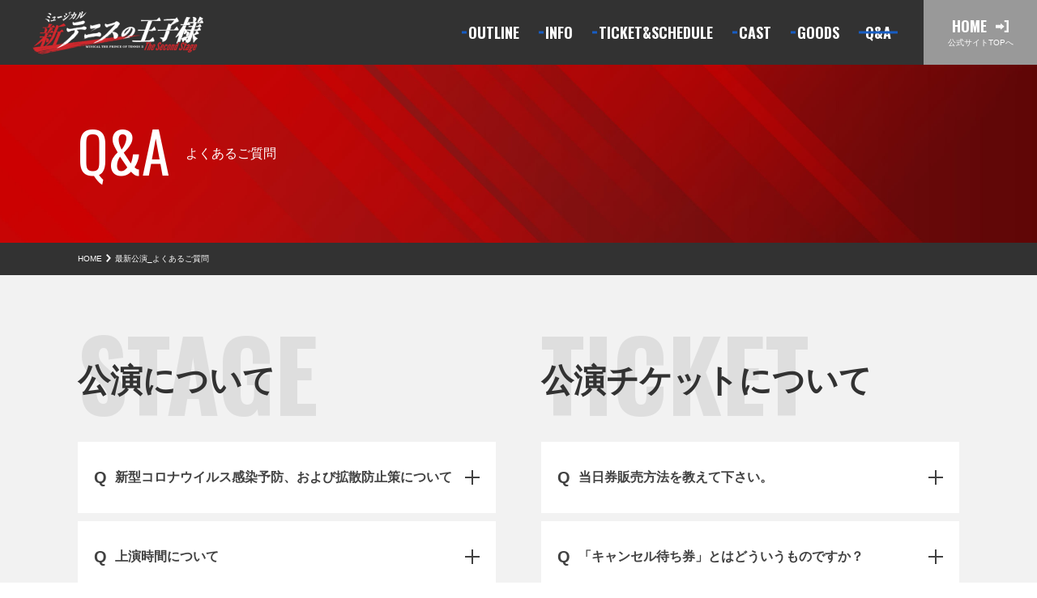

--- FILE ---
content_type: text/html; charset=UTF-8
request_url: https://www.tennimu.com/tennimu2_2022/faq/
body_size: 41748
content:
<!doctype html>
<html lang="ja">
<head prefix="og: http://ogp.me/ns# fb: http://ogp.me/ns/fb# article: http://ogp.me/ns/article#">
<meta charset="utf-8">
<title>よくあるご質問｜ミュージカル『新テニスの王子様』The Second Stage｜ミュージカル『テニスの王子様』『新テニスの王子様』公式サイト</title>
<meta name="description" content="ミュージカル『新テニスの王子様』The Second Stageのよくあるご質問についてご案内いたします。">
<meta property="og:site_name" content="ミュージカル『テニスの王子様』『新テニスの王子様』公式サイト">
<meta property="og:title" content="よくあるご質問｜ミュージカル『新テニスの王子様』The Second Stage｜ミュージカル『テニスの王子様』『新テニスの王子様』公式サイト">
<meta property="og:type" content="website">
<meta property="og:description" content="ミュージカル『新テニスの王子様』The Second Stageのよくあるご質問についてご案内いたします。">
<meta property="og:image" content="https://www.tennimu.com/tennimu2_2022/assets/og/ogimage.jpg">
<meta name="twitter:card" content="summary_large_image">
<meta name="twitter:site" content="@TennimuNews">
<meta name="twitter:creator" content="@TennimuNews">
<meta name="twitter:title" content="よくあるご質問｜ミュージカル『新テニスの王子様』The Second Stage｜ミュージカル『テニスの王子様』『新テニスの王子様』公式サイト">
<meta name="twitter:description" content="ミュージカル『新テニスの王子様』The Second Stageのよくあるご質問についてご案内いたします。">
<meta name="twitter:image" content="https://www.tennimu.com/tennimu2_2022/assets/og/ogimage.jpg">
<meta name="viewport" content="width=device-width, initial-scale=1, user-scalable=no">
<meta name="format-detection" content="telephone=no, address=no, email=no">
<meta name="theme-color" content="#FFF">
<link rel="preconnect" href="https://fonts.googleapis.com">
<link rel="preconnect" href="https://fonts.gstatic.com" crossorigin>
<link href="https://fonts.googleapis.com/css2?family=Oswald:wght@400;700&display=swap" rel="stylesheet">
<link href="../assets/css/common.css" rel="stylesheet" type="text/css">
<link href="../assets/css/faq.css" rel="stylesheet" type="text/css">
<script src="https://ajax.googleapis.com/ajax/libs/jquery/3.6.0/jquery.min.js"></script>
<script>window.jQuery || document.write('<script src="../assets/js/libs/jquery-3.6.0.min.js"><\/script>')</script>
<script src="//cdnjs.cloudflare.com/ajax/libs/jquery-easing/1.3/jquery.easing.min.js"></script>
<script>window.jQuery.easing.def || document.write('<script src="../assets/js/libs/jquery.easing.min.js"><\/script>')</script>
<link rel="shortcut icon" href="/favicon.ico">
<script>const nc = 'faq';</script>
<!-- Global site tag (gtag.js) - Google Analytics -->
<script async src="https://www.googletagmanager.com/gtag/js?id=UA-8090148-2"></script>
<script>
  window.dataLayer = window.dataLayer || [];
  function gtag(){dataLayer.push(arguments);}
  gtag('js', new Date());

  gtag('config', 'UA-8090148-2');
</script>
</head>
<body id="top">
<!-- BEGIN #fullWrap -->
<div id="fullWrap">
	<p class="menuBtn"><a href="javascript:;" class="js-menu"><span class="hd">メニュー</span></a></p>
	<header id="header" class="header">
		<div class="header__inner">
			<div class="header__content">
				<h1 class="header__content--logo"><a href="../"><img src="../assets/img/common/logo.png" alt="ミュージカル『新テニスの王子様』The Second Stage"></a></h1>
				<nav class="header__nav">
					<ul class="header__navLists js-navLists">
						<li class="header__navList"><a href="../" id="n-outline" class="soon"><span class="en os">OUTLINE</span><span class="ja">公演概要</span></a></li>
						<li class="header__navList"><a href="../news/" id="n-news" class="soon"><span class="en os">INFO</span><span class="ja">新型コロナウイルス感染拡大予防対策について<br>お客様へのお願い</span></a></li>
						<li class="header__navList"><a href="../ticket/" id="n-ticket" class="soon"><span class="en os">TICKET&amp;SCHEDULE</span><span class="ja">公演日程・チケット情報</span></a></li>
						<li class="header__navList"><a href="../cast/" id="n-cast" class="soon"><span class="en os">CAST</span><span class="ja">出演キャスト</span></a></li>
						<li class="header__navList"><a href="../goods/" id="n-goods" class="soon"><span class="en os">GOODS</span><span class="ja">公演グッズ</span></a></li>
						<li class="header__navList"><a href="../faq/" id="n-faq" class="soon"><span class="en os">Q&amp;A</span><span class="ja">よくある質問</span></a></li>
					</ul>
					<p class="header__navToHome"><a href="/" class="ah"><span class="en os">HOME</span><span class="ja">公式サイトTOPへ</span></a></p>
				</nav>
			</div>
		</div>
	</header>
	<section id="subpageHead" class="subpageHead">
		<div class="subpageHead__inner">
			<h2 class="subpageHead__inner--title"><span class="en os">Q&amp;A</span><span class="ja">よくあるご質問</span></h2>
		</div>
	</section>
	<section id="breadcrumb" class="breadcrumb">
		<ul class="breadcrumb__lists">
			<li class="breadcrumb__list"><a href="/">HOME</a></li>
			<li class="breadcrumb__list"><a href="./">最新公演_よくあるご質問</a></li>
		</ul>
	</section>
	<section id="faq" class="faq">
		<div class="faq__inner">
			<div class="faq__content">
				<div class="faq__content--title">
					<h3>公演について</h3>
					<p class="os">STAGE</p>
				</div>
				<dl class="faq__lists">
					<div class="faq__list">
						<dt class="js-faqToggle"><span class="qmark">Q</span>新型コロナウイルス感染予防、<br class="sp">および拡散防止策について</dt>
						<dd class="js-faqAnswer">本公演は、政府および上演地の地方自治体が定める新型コロナウイルス感染対策の方針に従って、公演の準備を行っております。現時点では、公益社団法人 全国公立文化施設協会の「劇場、音楽堂等における新型コロナウイルス感染拡大予防ガイドライン改定版」と緊急事態舞台芸術ネットワークの定める「舞台芸術公演における新型コロナウイルス感染予防対策ガイドライン」を遵守して、最大限の注意と対策を講じ、ご来場のお客様及びキャスト、スタッフなど公演関係者の安全と安心に努めて参ります。<br>ご観劇のお客様におかれましても、<a href="https://www.tennimu.com/news/d1259" target="_blank" class="caution-color"><strong>「新型コロナウイルス感染拡大予防に関する取組み」</strong></a>の内容を必ず全てご確認の上、劇場にお越しいただきますようお願いいたします。<br><br>イベント開催時のチェックリスト<br><a href="../assets/pdf/infection-prevention-checklist.pdf" target="_blank">【神奈川公演・大阪公演】</a><br><a href="../assets/pdf/infection-prevention-checklist_tokyo.pdf" target="_blank">【東京公演】</a></dd>
					</div>
					<div class="faq__list">
						<dt class="js-faqToggle"><span class="qmark">Q</span>上演時間について</dt>
						<dd class="js-faqAnswer">休憩１回(20分)を含む、約3時間を予定しております。<br>※演出の都合等により変動する可能性がございます。<br>※演出の都合上、客席にご案内できない時間帯がございます。予めご了承ください。</dd>
					</div>
					<div class="faq__list">
						<dt class="js-faqToggle"><span class="qmark">Q</span>開場・ご来場に際して</dt>
						<dd class="js-faqAnswer">各公演ともロビー、客席共に開演の1時間前を予定しております。<br>当日の状況により、時間変更の可能性もございますので予めご了承ください。<br>劇場では常時不織布マスクをご着用いただきますようお願いいたします。マスクを着用されていない方、また、着用されていてもマスクとしての機能を満たさないと主催者が判断した場合は、ご入場をお断りさせていただきます。<br>
						<br>
						入場時の混雑を緩和するため、以下の通りご来場推奨時間を設定させていただきます。ご協力をお願いいたします。お手元のチケットに記載されているお席の階層をご確認ください。<br>
						<br>
						神奈川公演<br>
						《1》：1階席　2列～13列＝開演1時間前～開演45分前<br>
						《2》：1階席　14列～25列＝開演45分前～開演30分前<br>
						《3》：2階席・3階席＝開演30分前～開演15分前<br>
						<br>
						東京公演<br>
						《1》：アリーナ・第１バルコニー＝開演1時間前～開演40分前<br>
						《2》：第2・第３バルコニー＝開演40分前～開演20分前<br>
						<br>
						大阪公演<br>
						《1》：「1階席」=開演1時間前～開演 40 分前<br>
						《2》：「2階席」=開演 40 分前～開演 20 分前<br>
						<br>
						※推奨時間以外でもご入場は可能ですが、制限を設けることもございます。混雑状況や天候等により変更となる場合もございます。詳細は当日係員がご案内いたします。また、入場待機列は、お客様同士の間隔を1m以上確保できるようご案内させていただきますのでご協力の程お願いします。なお、入場待機列は屋外とさせていただくこともございます。雨天（天候の急変など）に備え雨具、防寒具等をご準備いただけますようお願いいたします。<br>
						※周りの施設のご迷惑になりますので、開場時間前にお並びいただくことはご遠慮ください。<br>
						※入場口にて、非接触型体温計による検温を行います。検知結果によっては、改めて体温測定をさせていただき、37.5度以上の方はご入場をお断りいたしますので、予めご了承ください。<br>
						※入場時に手指のアルコール消毒をさせていただきますのでご協力の程お願いいたします。（アルコールアレルギーなど、アルコール消毒液の使用がご不安の方には、手洗い場までスタッフがご案内し、液体石鹸によるお手洗いを確認させていただきます。消毒にご協力をお願いいたします）<br>
						※開演直前であっても、検温と消毒を実施しますので、開演に間に合わなくなる可能性がございます。開演いたしますと、演出の都合上お席にご案内できない時間帯がございます。ご来場の際には時間に余裕を持ってお越しください。
						※劇場内のエレベーターはご使用いただけない場合がございます。階段やエスカレーターの使用が難しいお客様は、スタッフまでお声掛けください。<br>
						※こまめな手洗いにご協力をお願いいたします。お手洗いに液体石鹸、劇場内各所にアルコール消毒液を設置しておりますので、ご利用ください。<br>
						※上演中の発声並びに上演中以外でも、整列時やロビーを含め劇場内でのお客様同士の会話はお控えくださいますようお願い申し上げます。<br>
						※クッションやブランケットの貸出は中止させていただきます。換気のため空調が不安定になることも予想されますので、体温調節をしやすい服装でお越しいただけますようお願いいたします。<br>
						※客席内でのご飲食はお断りいたします。ロビー内でも、水筒やペットボトルなど蓋つきの飲料以外の飲食は禁止とさせていただきます。<br>
						※お手洗いのハンドドライヤーの使用は中止とさせていただきます。ご自身のハンカチをご利用ください。<br>
						※本公演は、政府から発表されております入場者制限の緩和方針を受け、お席の前後左右を空けずに販売しております。尚、今後、政府及び地方自治体の方針が変更になった場合には、チケットに関する方針も変更となる可能性がございますので予めご了承ください。<br>
						※お手洗いをご利用の方は、係員の指示に従い待機列の間隔を保ってご利用ください。<br>
						※体調のすぐれない場合は、速やかにお近くのスタッフにお声掛けください。<br>
						※新型コロナウイルス接触確認アプリ（COCOA）のインストールを推奨いたします。詳細は厚生労働省のホームページをご覧ください。<br>
						<a href="https://www.mhlw.go.jp/stf/seisakunitsuite/bunya/cocoa_00138.html" target="_blank">https://www.mhlw.go.jp/stf/seisakunitsuite/bunya/cocoa_00138.html</a><br>
						上演中、携帯電話につきましては、新型コロナウイルス接触確認アプリCOCOAが正常に稼働するように、電源は切らずにBluetoothをオンにした上で、音や振動が出ないように設定をお願いいたします。<br>
						また、舞台の使用機材に障害が出る恐れがあるため、Wi-FiをOFFにしてください。<br>
						その他の音の出る機器の電源は予めお切りくださいますよう、お願い申し上げます。<br>
						<br>
						※劇場周辺では通行の妨げや近隣の方に迷惑とならないようご配慮お願いいたします。特に公演開始前また公演終了後の劇場付近の滞在はご遠慮ください。<br>
						※上演終了後は、規制退場を実施させていただきます。スタッフが誘導いたしますので、お席についてお待ちください。また、上演終了後のお手洗いの使用はできませんので予めご了承ください。<br>
						※劇場内は全面禁煙となっております。劇場内喫煙室も新型コロナウイルス感染症対策のため、ご利用いただけませんので予めご了承ください。<br>
						※劇場内や劇場周辺でのグッズの交換や受け渡しは禁止とさせていただきますので予めご了承ください。<br>
						※劇場にお越しの際は、直接会場へお越しいただき、規制退場後は建物内へ留まらず速やかにご帰宅いただきますよう、ご協力をお願いいたします。<br>
						※出演者及び公演スケジュールは予告なく変更となる場合がございます。予めご了承ください。</dd>
					</div>
					<div class="faq__list">
						<dt class="js-faqToggle"><span class="qmark">Q</span>グッズの購入について</dt>
						<dd class="js-faqAnswer">本公演では公演グッズを以下にて販売を行います。<br>・会場販売（KAAT神奈川芸術劇場〈ホール〉、TOKYO DOME CITY HALL、メルパルクホール大阪）<br>・ミュージカル『テニスの王子様』オンラインストア（ <a href="https://nstore.fannect.jp/tennimu/sp/" target="_blank">https://nstore.fannect.jp/tennimu/sp/</a> ）<br>・ネルケオンラインショップ<br>・アニメイト店舗（池袋本店、渋谷店、横浜ビブレ店、梅田店）<br>・2.5次元ショップ</dd>
					</div>
					<div class="faq__list">
						<dt class="js-faqToggle"><span class="qmark">Q</span>TSC受付について</dt>
						<dd class="js-faqAnswer">新型コロナウイルス感染拡大防止のため、TSC会員の入会・継続の手続きは行いません。来場者特典の配布もございません。予めご了承ください。<br>入会・継続受付は公式サイトよりお手続きいただきますようお願いいたします。（ <a href="https://tennimu-sc.jp/join/" target="_blank">https://tennimu-sc.jp/join/</a> ）</dd>
					</div>
					<div class="faq__list">
						<dt class="js-faqToggle"><span class="qmark">Q</span>キャスト宛のプレゼント・<br class="sp">お手紙について</dt>
						<dd class="js-faqAnswer">新型コロナウイルス感染拡大防止のためプレゼント、お手紙のお預かりはできません。予めご了承ください。</dd>
					</div>
					<div class="faq__list">
						<dt class="js-faqToggle"><span class="qmark">Q</span>スタンド花・アレンジ花について</dt>
						<dd class="js-faqAnswer">スタンド花・アレンジ花共にお受けしておりません。<br>劇場に届いた場合、お断りさせていただきますので、予めご了承ください。</dd>
					</div>
					<div class="faq__list">
						<dt class="js-faqToggle"><span class="qmark">Q</span>クロークについて</dt>
						<dd class="js-faqAnswer">新型コロナウイルス感染拡大防止のため、お荷物のお預かりはお断りしております。<br>※東京公演・大阪公演は、劇場内のコインロッカーも使用できませんので、公共交通機関等のコインロッカーをご利用ください。</dd>
					</div>
					<div class="faq__list">
						<dt class="js-faqToggle"><span class="qmark">Q</span>収録について</dt>
						<dd class="js-faqAnswer">客席を含む劇場内に、収録用カメラが入ります。収録した映像や写真は、放送・配信・複製頒布等する場合がございます。予めご了承ください。</dd>
					</div>
					<div class="faq__list">
						<dt class="js-faqToggle"><span class="qmark">Q</span>再入場について</dt>
						<dd class="js-faqAnswer">体調の優れない場合などやむを得ない場合を除き、再入場はできません。予めご了承ください。</dd>
					</div>
					<div class="faq__list">
						<dt class="js-faqToggle"><span class="qmark">Q</span>迷惑行為について</dt>
						<dd class="js-faqAnswer">ミュージカル『新テニスの王子様』では、キャストへの「入り待ち」「出待ち」「待ち伏せ」「追いかけ」などの行為は一切禁止させていただきます。また、盗撮行為も禁止です。会場及び近隣の施設にもご迷惑となるような行為は、公演や運営に支障を来す場合もありますので、絶対にお止めください。<br>上記に限らず、迷惑行為をする人はやむを得ず公演への入場を禁止、または退場とさせていただく場合がございます。キャストが万全の状態で公演に臨むことができますよう、ご理解のほどお願い申し上げます。</dd>
					</div>
					<div class="faq__list">
						<dt class="js-faqToggle"><span class="qmark">Q</span>注意事項</dt>
						<dd class="js-faqAnswer">・上演中の私語や大声を出す（出演者の名前を呼ぶ等）、前のめりでの観劇、立ち上がる等の行為は周りのお客様のご迷惑となりますので、お控えくださいますようお願いいたします。舞台演出によって起こる笑いや拍手などは適度なものであれば構いませんが、過剰になりますと他のお客様のご迷惑になる場合がありますのでご注意ください。また、上演中の不要な出入り（体調の優れない方は除く）、ロビー開場時間・終演後以外の個人的なロビー使用もお止めください。<br>
						<br>
						・ペンライト等の応援グッズ、危険物等の持ち込みはお断り致します。<br>
						<br>
						・許可のない客席内でのカメラ・携帯電話などによる写真撮影、映像の撮影、音声の録音等は固くお断りいたします。これらの行為は法律でも禁止されております。発見した場合は退場していただく場合もございます。<br>
						<br>
						・過度な「まとめ髪」や「アップ」など、後方にお座りのお客様のご迷惑になる髪型はご遠慮いただきますようお願いいたします。また、帽子を着用のお客様も上演中はお取りください。過度な香水の使用もご遠慮いただきますようお願いいたします。<br>
						※帽子の着用に関して、事情があるお客様に関しましては、帽子の形状や被り方等、後方のお客様にご配慮いただきますようお願いいたします。<br>
						<br>
						・全席指定席となっておりますので、座席の移動はお止めください。お手元のチケットのお席番号をご確認の上、指定の場所にてご覧いただきますようお願いいたします。<br>
						※お席の交換を無理やり持ち掛ける等、他のお客様のご迷惑になる行為はおやめください。<br>
						※迷惑行為でお困りのお客様はお近くの係員までお声がけください。<br>
						<br>
						お客様皆様にお楽しみいただきたく、ご配慮いただけますよう重ねてお願い申し上げます。<br>
						上記のマナーをお守りいただけない場合は、やむなく公演を中断することや、退場していただく事もございます。</dd>
					</div>
				</dl>
			</div>

			<div class="faq__content">
				<div class="faq__content--title">
					<h3>公演チケットについて</h3>
					<p class="os">TICKET</p>
				</div>
				<dl class="faq__lists">
					<div class="faq__list">
						<dt class="js-faqToggle"><span class="qmark">Q</span>当日券販売方法を教えて下さい。</dt>
						<dd class="js-faqAnswer">当日券の販売は、「前売券」「当日引換券」「キャンセル待ち券」が残っている回に限り、先着順にて行います。<br>抽選券配布は行いませんのでご了承ください。<br>
						<br>
						※「前売券」「当日引換券」「キャンセル待ち券」ともに完売した回は当日券の販売はございません<br>※当日券販売がある回は、開演の1時間前より受付を開始いたします<br>※会場運営の安全上の理由から、変更となる場合もございます</dd>
					</div>
					<div class="faq__list">
						<dt class="js-faqToggle"><span class="qmark">Q</span>「キャンセル待ち券」とは<br class="sp">どういうものですか？</dt>
						<dd class="js-faqAnswer">「前売券」「当日引換券」が完売した場合は、キャンセル待ちの順番が記載された「キャンセル待ち券」もご用意しておりますのでご利用ください。
						お席がご用意できた場合のみご入場いただけるチケットです。<br>引換のチケットをご用意できない場合のみ、チケット代の返金をさせていただきます。返金方法につきましては、受付にてご案内させていただきます。
						お客様のご都合による返金には応じる事ができませんので、ご了承いただいたお客様のみご購入ください。<br>
						<br>
						＜「キャンセル待ち券」購入方法＞<br>
						<br>
						◆販売開始日時◆<br>
						神奈川公演：1月25日（火）19時～<br>
						東京公演：2月8日（火）19時～<br>
						大阪公演：2月22日（火）19時～<br>
						<br>
						<span class="caution-color">※各公演の開演1時間後まで購入いただけます</span><br>
						◆チケット取扱い：ｅ＋（イープラス）◆<br>
						<a href="https://eplus.jp/tennimu/" target="_blank">https://eplus.jp/tennimu/</a><br>
						<br>
						※ご予約完了後、お近くのファミリーマート・セブン-イレブン店頭にて「キャンセル待ち券」を発券してください。<br>
						※ファミリーマート店内Famiポートでの直接購入はできませんのでご注意ください。<br>
						※「キャンセル待ち券」はお一人様各回１枚までのご購入となります。<br>
						※チケット券面に申込み時点のイープラス会員登録氏名が印字されます。変更は一切できませんので必ず来場者ご本人の会員登録でお申込みください。<br>
						※毎月第1・第3木曜AM2:00～AM8:00はシステムメンテナンスのため、全てのサービスがご利用いただけません。<br>
						<br>
						「キャンセル待ち券」とは･･･<br>
						公演当日、開演の30分前～20分前にチケットに書かれた番号順にお並びいただき、キャンセルが出た場合にのみ指定席券とお引換えいただくチケットです。<br>
						開演の20分前を過ぎてからお越しの場合は最後尾にお並びいただく事になりますのでご注意ください。<br>
						引換のチケットをご用意できない場合のみ、チケット代の返金をさせていただきます。返金方法につきましては、各回の開演前にお並び頂いただいた方に受付にてご案内させていただきます。<br>
						お客様のご都合による返金には応じる事ができませんので、ご了承いただいたお客様のみご購入ください。<br>
						お席はお選びいただけません。<br>
						S席はサイドシート・注釈付き・補助席等になる可能性もございます。<br>
						A席はサイドシート・立見・見切・見切立見等になる可能性もございます。<br>
						<br>
						※ここまでの内容をご了承の上、同意した方のみご購入下さい。</dd>
					</div>
					<div class="faq__list">
						<dt class="js-faqToggle"><span class="qmark">Q</span>前売券はいつまで<br class="sp">販売しているのですか？</dt>
						<dd class="js-faqAnswer">公演日が近くなりますと前売券販売期間が終了となります。<br>各公演の当日まで購入できる“当日引換券”もご用意致しましたので是非ご利用ください。<br>
						<br>
						＜購入方法＞<br>
						<br>
						◆ｅ＋（イープラス）◆<br>
						<span class="caution-color">※各公演の開演1時間後まで購入いただけます</span><br>
						【店頭購入】<br>
						ファミリーマート店内Famiポートにて直接購入<br>
						<br>
						【ネット予約】<br>
						<a href="https://eplus.jp/tennimu/" target="_blank">https://eplus.jp/tennimu/</a><br>
						<br>
						※要事前登録（無料）<br>
						※支払方法：ファミリーマート、セブン-イレブン、クレジットカード<br>
						※受取方法：ファミリーマート、セブン-イレブン<br>
						※お近くのファミリーマート・セブン－イレブン店頭にて当日引換券を発券してください<br>
						<br>
						※毎月第1・第3木曜日 <br>A.M.2:00～A.M.8:00の間にシステムメンテナンスを行います。この間はサイトを利用することができません。また、下記の時間帯はチケット代金支払い・発券ができません。<br>
						<br>
						＜ファミリーマート＞<br>
						毎月第1・第3木曜日 A.M.1:25～A.M.8:00<br>
						<br>
						＜セブン-イレブン＞<br>
						毎月第1・第3木曜日 A.M.2:00～A.M.8:00<br>
						<br>
						◆チケットぴあ◆<br>
						<span class="caution-color">※各公演の開演1時間後まで購入いただけます</span><br>
						【店頭購入】<br>
						セブン-イレブン店頭：24時間営業<br>
						＜神奈川＞Pコード：509-059　KAAT神奈川芸術劇場〈ホール〉<br>
						＜東京＞Pコード：509-060　TOKYO DOME CITY HALL<br>
						＜大阪＞Pコード：509-061　メルパルクホール大阪<br>
						<br>
						【インターネット購入】<br>
						<a href="https://w.pia.jp/t/tennimu/" target="_blank">https://w.pia.jp/t/tennimu/</a><br>
						<br>
						※要事前登録（無料）<br>
						※チケット購入後、お近くのセブン-イレブンにてお引取りください<br>
						<br>
						◆ローソンチケット◆<br>
						<span class="caution-color">※各公演、店頭購入は開演1時間後、ネット予約は開演時間まで購入いただけます</span><br>
						【店頭購入】<br>
						ローソン・ミニストップ店内Ｌｏｐｐｉにて直接購入<br>
						<br>
						【ネット予約】<br>
						<a href="https://l-tike.com/tennimu/" target="_blank">https://l-tike.com/tennimu/</a><br>
						<br>
						※要事前登録（無料）<br>
						※予約成立後、お近くのローソン・ミニストップ店頭にて当日引換券を発券してください<br>
						<br>
						＜神奈川＞Lコード：33882　KAAT神奈川芸術劇場〈ホール〉<br>
						＜東京＞Lコード：33958　TOKYO DOME CITY HALL<br>
						＜大阪＞Lコード：53157　メルパルクホール大阪<br>
						<br>
						当日引換券とは・・・<br>
						公演当日、座席指定券とお引換えいただくチケットです。<br>
						各開演の1時間前より受付にて指定席券と交換させていただきます。<br>
						お連れ様とお席が連番でご用意できない場合もございます。<br>
						お席はお選びいただけません。<br>
						S席はサイドシート・注釈付き・補助席等になる可能性もございます。<br>
						A席はサイドシート・立見・見切・見切立見等になる可能性もございます。<br>
						チケットはランダムでのお渡しとなります。予めご了承ください。<br>
						当日の座席位置の変更、返金対応など一切行えませんので、ご了承いただいたお客様のみご購入ください。<br>
						<br>
						※前売券・キャンセル待ち券もあわせてご利用ください。</dd>
					</div>
					<div class="faq__list">
						<dt class="js-faqToggle"><span class="qmark">Q</span>チケットは、<br class="sp">どこで取り扱っていますか？</dt>
						<dd class="js-faqAnswer">チケットは、ｅ＋（イープラス）、チケットぴあ、ローソンチケットでお取り扱いしております。</dd>
					</div>
					<div class="faq__list">
						<dt class="js-faqToggle"><span class="qmark">Q</span>チケットは、どうやって<br class="sp">取ったら良いのですか？</dt>
						<dd class="js-faqAnswer">詳細は <a href="/ticket/" target="_blank">「チケット購入方法」</a>をご覧下さい。<br><br>※ チケットご購入の際には注意事項を必ずよくお読みいただきご了承いただいた上でお買い求めください。</dd>
					</div>
					<div class="faq__list">
						<dt class="js-faqToggle"><span class="qmark">Q</span>チケットは、<br class="sp">何時からの発売になりますか？</dt>
						<dd class="js-faqAnswer">発売初日は朝10時からのお取扱いとなります。予定枚数終了次第受付を締め切らせていただきますのでご了承ください。<br><br>店頭でのチケットお取り扱いは、発売箇所により発売開始時間が異なりますのでご注意ください。</dd>
					</div>
					<div class="faq__list">
						<dt class="js-faqToggle"><span class="qmark">Q</span>予約流れ分の<br class="sp">チケット販売はありますか？</dt>
						<dd class="js-faqAnswer">有効期限内に引取りのなかったチケットがあった場合、予約流れ分の販売がございます。<br>前売チケット販売開始後、一度、販売予定枚数が終了になった公演でも、予約流れによりお席をお取り出来る場合がございますので、ご確認の上ご利用ください。<br>なお、一回目の予約流れ販売は2022年1月13日（木）AM10:00～を予定しております。</dd>
					</div>
					<div class="faq__list">
						<dt class="js-faqToggle"><span class="qmark">Q</span>一回に予約できるチケットの<br class="sp">枚数制限はありますか？</dt>
						<dd class="js-faqAnswer">4枚までとなっております。</dd>
					</div>
					<div class="faq__list">
						<dt class="js-faqToggle"><span class="qmark">Q</span>A席はどのあたりの席ですか？</dt>
						<dd class="js-faqAnswer">こちらの座席図よりご確認ください。<br>
						<a href="../assets/img/faq/hall_kaat.jpg" target="_blank">KAAT神奈川芸術劇場〈ホール〉:A席 座席図をみる</a><br>
						<a href="../assets/img/faq/hall_tdc-hall.jpg" target="_blank">TOKYO DOME CITY HALL:A席 座席図をみる</a><br>
						<a href="../assets/img/faq/hall_mielparque-osaka.jpg" target="_blank">メルパルクホール大阪:A席 座席図をみる</a></dd>
					</div>
					<div class="faq__list">
						<dt class="js-faqToggle"><span class="qmark">Q</span>サイドシートとは<br class="sp">どういった席ですか？</dt>
						<dd class="js-faqAnswer">機材の影響等で舞台の一部が見えづらいお席となります。<br>※通常のお席でも場所によりましては舞台の一部で見えづらい箇所がございますのでご了承ください。</dd>
					</div>
					<div class="faq__list">
						<dt class="js-faqToggle"><span class="qmark">Q</span>KAATの注釈付きとは<br class="sp">どのような席ですか？</dt>
						<dd class="js-faqAnswer">映像の一部が見えづらい可能性のあるお席となります。<br>※通常のお席でも場所によりましては舞台の一部で見えづらい箇所がございますのでご了承ください。</dd>
					</div>
					<div class="faq__list">
						<dt class="js-faqToggle"><span class="qmark">Q</span>KAATの立見とは<br class="sp">どのような席ですか？</dt>
						<dd class="js-faqAnswer">所定の位置での立見観劇となります。指定された位置以外でのご観劇はできません。また、折りたたみ椅子等のお持ち込みはご遠慮ください。<br>一部のエリアではご観劇位置の後ろに椅子がございますが、お座りいただくと舞台の大部分が見えない状態となります。予めご了承ください。<br>※「立見」は、機材の影響等で舞台・映像・演出が見えづらい箇所がございます。<br>※「見切立見」は、「立見」より更に見えにくい位置でのお立見となります（舞台の約半分と映像が見えない可能性の高い場所となります）。<br>※当日の座席位置変更、返金対応など一切行えませんので、ご了承いただいたお客様のみご購入ください。</dd>
					</div>
					<div class="faq__list">
						<dt class="js-faqToggle"><span class="qmark">Q</span>見切席とはどのような席ですか？</dt>
						<dd class="js-faqAnswer">サイドシートより更に見えにくいお席となります（舞台の約半分と映像が見えない可能性の高い場所となります）。<br>※当日の座席位置変更、返金対応など一切行えませんので、ご了承いただいたお客様のみご購入ください。</dd>
					</div>
					<div class="faq__list">
						<dt class="js-faqToggle"><span class="qmark">Q</span>未成年だけで<br class="sp">観に行っても大丈夫ですか？</dt>
						<dd class="js-faqAnswer">未成年者のみでご来場の場合は、必ず保護者の承諾を得てからご購入ご来場ください。<br>夜の公演は終演時間が遅くなりますので、お帰りの時間にもご注意ください。</dd>
					</div>
					<div class="faq__list">
						<dt class="js-faqToggle"><span class="qmark">Q</span>購入後の内容の変更、<br class="sp">キャンセルはできますか？</dt>
						<dd class="js-faqAnswer">一度ご購入になられたチケットの変更・キャンセルはできません。<br>※当日の座席位置変更、返金対応など一切行えませんので、ご了承いただいたお客様のみご購入ください。</dd>
					</div>
					<div class="faq__list">
						<dt class="js-faqToggle"><span class="qmark">Q</span>購入した日に<br class="sp">観に行けなくなった場合、<br>払戻しはできますか？</dt>
						<dd class="js-faqAnswer">一度ご購入になられたチケットの変更・キャンセルはできません。また、<strong>公演中止時以外の払い戻しは下記の事柄を含む、事情の如何に関わらず一切できません。</strong><br>
							<span class="caution-color">・天変地異及びそれに伴う交通機関トラブルの際でも、公演が行われた場合。<br>
							・公演にて実施いたします感染症対策にてご入場を控えていただく条件に該当する場合や対策実施にご協力いただけずご入場をお断りさせていただく場合。</span><br>
						上記のことをあらかじめご了承いただいた方のみチケットをお申込み・ご購入ください。<br>公演が中止になった場合には、公式サイト・Twitterにて公演中止のお知らせ、払い戻し方法のご案内をさせていただきます。<br><br>※ 公式からご案内の正規プレイガイドでチケットをご購入後、やむを得ない事情でご観劇いただくことが困難になったお客様は、「チケトレ」のご利用をご検討ください。</dd>
					</div>
					<div class="faq__list">
						<dt class="js-faqToggle"><span class="qmark">Q</span>チケットを<br class="sp">紛失してしまったのですが・・・</dt>
						<dd class="js-faqAnswer">紛失・盗難などいかなる場合においてもチケットの再発行はできません。充分にご注意ください。<br>また、公演当日にチケットをお忘れになった方も場内にお入りいただけませんので、ご注意ください。</dd>
					</div>
					<div class="faq__list">
						<dt class="js-faqToggle"><span class="qmark">Q</span>＜チケットの転売行為に関して＞</dt>
						<dd class="js-faqAnswer">営利を目的としたチケットの購入、譲渡・転売行為(ネットオークション・チケット売買サイト・金券ショップ等)は、いかなる場合も固くお断りしております。<br><br>公式からご案内の正規プレイガイド以外で購入されたチケットに関しては、その有効性を一切保証されておりません。<br>偽装チケット、詐欺行為等の危険性もございますので充分ご注意ください。</dd>
					</div>
				</dl>
			</div>
		</div>
	</section>
	<section id="share" class="share">
		<ul class="share__lists">
			<li><div class="fb-like" data-href="" data-width="" data-layout="button_count" data-action="like" data-size="small" data-share="false"></div></li>
			<li><a href="https://twitter.com/share?ref_src=twsrc%5Etfw" class="twitter-share-button" data-show-count="false">Tweet</a><script async src="https://platform.twitter.com/widgets.js" charset="utf-8"></script></li>
		</ul>
	</section>
	<footer id="footer" class="footer">
		<div class="footer__top">
			<nav class="footer__nav">
				<ul class="footer__navLists">
					<!-- <li><a href="/" class="ah">ホーム</a></li>
					<li><a href="/about/" class="ah">テニミュとは？</a></li>
					<li><a href="/news/" class="ah">ニュース</a></li>
					<li><a href="/newest/" class="ah">最新公演</a></li>
					<li><a href="/archive/" class="ah">これまでの公演</a></li>
					<li><a href="/cast/" class="ah">キャスト紹介</a></li>
					<li><a href="/discography/" class="ah">ディスコグラフィー</a></li>
					<li><a href="/ticket/" class="ah">チケット購入方法</a></li> -->
					<li><a href="/voice/" class="ah">VOICE</a></li>
					<li>
						<a href="https://www.marv.jp/privacy_policy/" target="_blank" class="footer__navLists__link ah">プライバシーポリシー</a>
					</li>
				</ul>
				<ul class="footer__snsLists">
					<li><a href="https://twitter.com/tennimunews" target="_blank" class="footer__snsList--twitter ah"><span class="hd">Twitter</span></a></li>
					<li><a href="https://www.youtube.com/channel/UCFsh-rJiy2S_xuZZMg6ERZg" target="_blank" class="footer__snsList--youtube ah"><span class="hd">YouTube Channel</span></a></li>
					<li><a href="https://www.instagram.com/tennimu_official/" target="_blank" class="footer__snsList--instagram ah"><span class="hd">Instagram</span></a></li>
				</ul>
			</nav>
		</div>
		<div class="footer__bottom">
			<p class="footer__bottom--copyright">© 許斐 剛／集英社・新テニミュ製作委員会</p>
			<!-- <p class="footer__bottom--copyright">© 許斐 剛／集英社・ＮＡＳ・新テニスの王子様プロジェクト</p> -->
			<p class="footer__bottom--copyright">© 許斐 剛／集英社・テニミュ製作委員会</p>
		</div>
	</footer>
</div>
<script src="../assets/js/jquery.nav.js"></script>
<script src="../assets/js/jquery.common.js"></script>
<script src="../assets/js/jquery.faq.js"></script>
<div id="fb-root"></div>
<script async defer crossorigin="anonymous" src="https://connect.facebook.net/ja_JP/sdk.js#xfbml=1&version=v13.0" nonce="h22DnPNG"></script>
</body>
</html>

--- FILE ---
content_type: text/css
request_url: https://www.tennimu.com/tennimu2_2022/assets/css/common.css
body_size: 12556
content:
@charset "utf-8";
body,div,dl,dt,dd,ul,ol,li,p,h1,h2,h3,h4,h5,h6,th,td,pre,code,blockquote,form,fieldset,legend,input,textarea,figcaption,figure{margin:0;padding:0}table{border-collapse:collapse;border-spacing:0}fieldset,img{border:0}address,caption,cite,code,dfn,em,th,var{font-style:normal;font-weight:normal}li{list-style:none}caption,th{text-align:left}h1,h2,h3,h4,h5,h6{font-size:100%;font-weight:normal}q:before,q:after{content:''}abbr,acronym{border:0;font-variant:normal}sup{vertical-align:text-top}sub{vertical-align:text-bottom}input,textarea,select{font-family:inherit;font-size:inherit;font-weight:inherit}input,textarea,select{*font-size:100%}legend{color:#FFF}hr{display:none}img{vertical-align:bottom}select,input,button,textarea{font-size:99%}table{font-size:inherit;font:100%;border-collapse:collapse;border-spacing:0}pre,code,kbd,samp,tt{font-family:monospace;*font-size:108%;line-height:100%}.hd{display:block;width:0;height:0;overflow:hidden}.cf:before,.cf:after{content:"";display:table}.cf:after{clear:both}.cf{*zoom:1}article,aside,details,figcaption,figure,footer,header,hgroup,hr,menu,nav,section,main{display:block}*{margin:0;padding:0;box-sizing:border-box;max-height:999999px;outline:none;}*:focus{outline:none;}button{background-color:transparent;border:none;cursor:pointer;outline:none;padding:0;}
body{
	-webkit-text-size-adjust:100%;
	background-color:#fff;
	color:var(--main-black-color);
	font-family:"ヒラギノ角ゴ Pro W3","Hiragino Kaku Gothic Pro","メイリオ",meiryo,"ＭＳ Ｐゴシック",osaka,sans-serif;
	font-size:16px;
	font-weight:normal;
	word-wrap:break-word;
}
:root{
	--main-black-color:#323232;
	--bg-gray-color:#f2f2f2;
	--content-width:1088px;
}

a{color:var(--main-black-color)}
a:hover{text-decoration:none;}
.ah{transition:opacity .3s ease;}
.ah:hover{opacity:.8;}
::selection{
	background:var(--main-black-color);
	color:#fff;
}
::-moz-selection{
	background:var(--main-black-color);
	color:#fff;
}
@media screen and (max-width:768px){
	:root{
		--content-width:90%;
	}

	html{
		font-size:62.5%;
	}
	body{
		font-size:10px;
		font-size:1rem;
		min-width:320px;
	}
	.pc{display:none;}
	.ah:hover{opacity:1;}
	.is-modal{
		overflow: hidden;
	}
}
@media screen and (min-width:769px){
	.sp{display:none;}
}
.os{
	font-family:'Oswald', sans-serif;
}
#fullWrap{
	width:100%;
	min-width:1200px;
	position:relative;
	min-height:100vh;
	padding-top:80px;
}
@media screen and (max-width: 768px){
	#fullWrap {
		min-width:100%;
		padding-top:13.4375vw;
		overflow: hidden;
	}
}
.header{
	position:absolute;
	pointer-events:none;
	left:0;
	top:0;
	right:0;
	bottom:0;
	z-index:10000;
}
.header__inner{
	position:sticky;
	left:0;
	top:0;
	height:80px;
	pointer-events:auto;
}
.header__content{
	padding-left:40px;
	width:100%;
	height:80px;
	background:var(--main-black-color);
	display:flex;
	justify-content:space-between;
	align-items:center;
}
.header__content--logo{
	height:60px;
}
.header__content--logo img{
	display:block;
	height:60px;
	width:auto;
	image-rendering:-webkit-optimize-contrast;
}
.header__nav{
	display:flex;
	align-items:center;
}
.header__navLists{
	display:flex;
	padding-right:8px;
}
.header__navList{
	height:26px;
	margin-right:32px;
}
.header__navList a{
	display:block;
	height:26px;
	line-height:26px;
	color:#FFF;
	text-decoration:none;
	position:relative;
}
.header__navList a:before{
	content:'';
	content:"";
	display:block;
	position:absolute;
	top:50%;
	left:-8px;
	transform:translateY(-50%);
	width:6px;
	height:3px;
	background-color:#175dc3;
	transition:width .2s ease;
}
.header__navList a:hover:before,
.header__navList a.active:before{
	width:calc(100% + 16px);
}
.header__navList a.soon{
	pointer-events:none;
	color:#666;
}
.header__navList a .en{
	font-size:18px;
	font-weight:700;
}
.header__navList a .ja{
	display:none;
}
.header__navToHome{
	width:140px;
	height:80px;
}
.header__navToHome a{
	display:flex;
	flex-wrap:wrap;
	justify-content:center;
	align-content:center;
	height:80px;
	background:#999;
	text-decoration:none;
	color:#FFF;
}
.header__navToHome a .en{
	font-size:18px;
	font-weight:700;
	display:block;
	height:25px;
	line-height:25px;
	padding-right:27px;
	background:url(../img/common/icon_tohome.svg) no-repeat right center / 16px auto;
}
.header__navToHome a .ja{
	width:100%;
	text-align:center;
	font-size:10px;
	line-height:15px;
}
.menuBtn {
	display: none;
}
@media screen and (max-width: 768px){
	.menuBtn {
		display: block;
		position: fixed;
		right:0;
		top:0;
		z-index:20000;
	}
	.menuBtn a {
		display: block;
		height:13.4375vw;
		width:13.4375vw;
		position: relative;
	}
	.menuBtn a:before {
		content:'';
		width:50%;
		height:25%;
		position:absolute;
		border-top:2px solid #FFF;
		border-bottom:2px solid #FFF;
		left:50%;
		top:50%;
		transform:translate(-50%,-50%);
		transition:all 0.2s ease;
	}
	.menuBtn a:after {
		content:'';
		position: absolute;
		width:50%;
		height:2px;
		background:#FFF;
		left:50%;
		top:50%;
		transform: translate(-50%,-50%);
		transition:all 0.2s ease;
	}
	.menuBtn a.is-active:before {
		height:2px;
		border:none;
		background:#FFF;
		transform: translate(-50%,-50%) rotate(45deg);
	}
	.menuBtn a.is-active:after {
		transform: translate(-50%,-50%) rotate(-45deg);
	}
	.header {
		position: fixed;
		overflow: auto;
		background:rgba(50,50,50,.95);
		pointer-events: auto;
		transform:translateX(100%);
		transition:all 0.3s ease;
	}
	.header.is-active {
		transform:translateX(0);
	}
	.header__inner{
		position:absolute;
		left:0;
		top:0;
		height:auto;
		width:100%;
	}
	.header__content{
		padding:15.625vw 5vw;
		width:100%;
		height:auto;
		display:block;
		background:transparent;
	}
	.header__content--logo{
		height:18.75vw;
	}
	.header__content--logo img{
		height:18.75vw;
		width:auto;
		margin:0 auto;
	}
	.header__nav{
		display:block;
		padding:12.5vw 0;
	}
	.header__navLists{
		display:block;
		padding-right:0;
	}
	.header__navList{
		height:auto;
		margin-right:0;
		padding-bottom:3vw;
	}
	.header__navList a{
		display:block;
		height:auto;
		line-height:1;
		color:#FFF;
		margin-bottom:9vw;
	}
	.header__navList a:before {
		display: none;
	}
	.header__navList a .en{
		font-size:2rem;
		width:100%;
		text-align: center;
		display: block;
		margin-bottom:2vw;
	}
	.header__navList a .ja{
		display: block;
		font-size:1.4rem;
		text-align:center;
		line-height:1.5;
	}
	.header__navToHome{
		width:100%;
		height:22vw;
	}
	.header__navToHome a{
		height:22vw;
	}
	.header__navToHome a .en{
		font-size:2rem;
		height:8vw;
		line-height:8vw;
		padding-right:7vw;
		background:url(../img/common/icon_tohome.svg) no-repeat right center / 5vw auto;
	}
	.header__navToHome a .ja{
		font-size:1.4rem;
		line-height:2rem;
	}
}
.breadcrumb{
	height:40px;
	background:var(--main-black-color);
}
.breadcrumb__lists{
	height:40px;
	width:var(--content-width);
	margin:0 auto;
	display:flex;
	align-items:center;
	display:flex;
}
.breadcrumb__list{
	flex-shrink:0;
	padding-right:16px;
	position:relative;
	display:flex;
	align-items:center;
}
.breadcrumb__list:not(:last-child):after{
	position:absolute;
	content:'';
	width:16px;
	height:10px;
	right:0;
	top:50%;
	margin-top:-6px;
	background:url(../img/common/arrow_r-w.svg) no-repeat center center / contain;
}
.breadcrumb__list a{
	text-decoration:none;
	color:#FFF;
	font-size:10px;
	line-height:1;
}
@media screen and (max-width: 768px) {
	.breadcrumb{
		position: fixed;
		left:0;
		top:0;
		height:13.4375vw;
		z-index:5000;
		width:100%;
		overflow: auto;
	}
	.breadcrumb__lists{
		height:13.4375vw;
	}
	.breadcrumb__list {
		padding-right:6vw;
	}
	.breadcrumb__list:last-child {
		padding-right:16.4375vw;
	}
	.breadcrumb__list:not(:last-child):after{
		width:6vw;
		height:3vw;
		top:50%;
		margin-top:-1.5vw;
	}
	.breadcrumb__list a{
		font-size:1.2rem;
	}
}
.general__btn{
	width:288px;
	height:57px;
	margin:0 auto;
}
.general__btn a{
	display:flex;
	position:relative;
	justify-content:center;
	align-items:center;
	text-decoration:none;
	color:#FFF;
	font-weight:700;
	background:#144185;
	box-shadow:2px 2px 0 0 rgb(0 0 0 / 10%);
	height:57px;
	font-size:14px;
}
.general__btn a:before{
	content:'';
	position:absolute;
	top:50%;
	right:20px;
	display:block;
	width:6px;
	height:10px;
	margin-top:-5px;
	background:url(../img/common/arrow_r-w.svg) no-repeat center center / contain;
}
.black__btn{
	width:288px;
	height:57px;
	margin:0 auto;
}
.black__btn a{
	display:flex;
	position:relative;
	justify-content:center;
	align-items:center;
	text-decoration:none;
	color:#FFF;
	font-weight:700;
	background:var(--main-black-color);
	box-shadow:2px 2px 0 0 rgb(0 0 0 / 10%);
	height:57px;
	font-size:14px;
}
.black__btn a:before{
	content:'';
	position:absolute;
	top:50%;
	right:20px;
	display:block;
	width:6px;
	height:10px;
	margin-top:-5px;
	background:url(../img/common/arrow_r-w.svg) no-repeat center center / contain;
}
.white__btn{
	width:288px;
	height:57px;
	margin:0 auto;
}
.white__btn a{
	display:flex;
	position:relative;
	justify-content:center;
	align-items:center;
	text-decoration:none;
	color:#144185;
	font-weight:700;
	background:#FFF;
	box-shadow:2px 2px 0 0 rgb(0 0 0 / 10%);
	height:57px;
	font-size:14px;
}
.white__btn a:before{
	content:'';
	position:absolute;
	top:50%;
	right:20px;
	display:block;
	width:6px;
	height:10px;
	margin-top:-5px;
	background:url(../img/common/arrow_r-b.svg) no-repeat center center / contain;
}
@media screen and (max-width: 768px){
	.general__btn,
	.black__btn,
	.white__btn{
		width:80%;
		height:16vw;
	}
	.general__btn a,
	.black__btn a,
	.white__btn a{
		height:16vw;
		font-size:1.4rem;
	}
	.general__btn a:before,
	.black__btn a:before,
	.white__btn a:before{
		top:50%;
		right:5vw;
		width:1.875vw;
		height:3.125vw;
		margin-top:-1.5677vw;
	}
}
.share{
	padding:30px 0;
}
.share__lists{
	display:flex;
	justify-content:center;
	align-items:flex-start;
	padding-right:30px;
}
.share__lists li{
	margin:0 5px;
}
.footer{}
.footer__top{
	background:var(--main-black-color);
}
.footer__nav{
	width:1200px;
	margin:0 auto;
	height:63px;
	display:flex;
	justify-content:center;
	align-items:center;
}
.footer__navLists{
	display:flex;
}
.footer__navLists li{
	display:block;
	margin:0 16px;
}
.footer__navLists li a{
	display:block;
	font-size:12px;
	color:#FFF;
	text-decoration:none;
}
.footer__snsLists{
	margin-left:44px;
	display:flex;
}
.footer__snsLists li{
	margin-right:32px;
}
.footer__snsLists li a{
	width:20px;
	height:20px;
	display:block;
}
.footer__snsList--twitter{
	background:url(../img/common/sns_tw_w.svg) no-repeat center center / contain;
}
.footer__snsList--youtube{
	background:url(../img/common/sns_yt_w.svg) no-repeat center center / contain;
}
.footer__snsList--instagram{
	background:url(../img/common/sns_ig_w.svg) no-repeat center center / contain;
}
.footer__bottom{
	padding:24px;
	display:flex;
	justify-content:center;
}
.footer__bottom--copyright{
	font-size:10px;
	margin:0 10px;
}
@media screen and (max-width: 768px){
	.footer__nav{
		width:80%;
		padding:7vw 0;
		height:auto;
		flex-wrap: wrap;
		justify-content:flex-start;
		align-items:flex-start;
	}
	.footer__navLists{
		flex-wrap: wrap;
	}
	.footer__navLists li{
		display:block;
		width:50%;
		margin: 0
	}
	.footer__navLists li a{
		font-size:1.4rem;
		height:4rem;
		display: flex;
		align-items: center;
	}
	.footer__snsLists{
		margin-left:0;
		padding-top:3vw;
		padding-bottom: 3vw;
	}
	.footer__snsLists li{
		margin-right:10vw;

	}
	.footer__snsLists li a{
		width:6vw;
		height:6vw;
	}
	.footer__bottom{
		padding:7vw 2vw;
		display:flex;
		justify-content:center;
		flex-wrap: wrap;
	}
	.footer__bottom--copyright{
		font-size:1.2rem;
		margin:0;
		text-align: center;
	}
}
.subpageHead{
	height:220px;
	background:url(../img/common/sub_hero.jpg) no-repeat center center / cover;
}
.subpageHead__inner{
	width:var(--content-width);
	margin:0 auto;
	height:220px;
	display:flex;
	align-items:center;
}
.subpageHead__inner--title{
	display:flex;
	align-items:center;
	color:#FFF;
	line-height:1;
}
.subpageHead__inner--title .en{
	font-size:70px;
	padding-bottom:10px;
}
.subpageHead__inner--title .ja{
	padding-left:20px;
	white-space:nowrap;
}
@media screen and (max-width: 768px){
	.subpageHead{
		height:36.25vw;
	}
	.subpageHead__inner{
		height:36.25vw;
	}
	.subpageHead__inner--title{
		flex-wrap: wrap;
	}
	.subpageHead__inner--title .en{
		font-size:4.2rem;
		padding-bottom:10px;
	}
	.subpageHead__inner--title .ja{
		width:100%;
		padding-left:0;
		font-size:1.45rem;
		line-height:1.8;
		white-space:normal;
	}
}

--- FILE ---
content_type: text/css
request_url: https://www.tennimu.com/tennimu2_2022/assets/css/faq.css
body_size: 2460
content:
@charset "utf-8";
.faq {
	padding:70px 0;
	background:var(--bg-gray-color);
}
.faq__inner {
	width:var(--content-width);
	margin:0 auto;
	display: flex;
	justify-content: space-between;
	flex-wrap: wrap;
}
.faq__content {
	width:516px;
}
.faq__content--title {
	height:120px;
	margin-bottom:16px;
	position: relative;
	display: flex;
	align-items: center;
}
.faq__content--title h3 {
	font-size:40px;
	color:var(--main-black-color);
	line-height:1;
	position: relative;
	z-index: 2;
	font-weight: 700;
}
.faq__content--title p {
	font-size:120px;
	font-weight: 700;
	position: absolute;
	left: 0;
	top:0;
	color:rgba(50,50,50,.1);
	line-height:100px;
}
.faq__list {
	margin-bottom:10px;
}
.faq__list dt {
	display: flex;
	align-items: center;
	background:#FFF;
	padding:32px 50px 32px 20px;
	line-height:1.5;
	font-weight: 700;
	color:#414141;
	transition:all 0.2s ease;
	cursor:pointer;
	position: relative;
}
.faq__list dt:before,
.faq__list dt:after {
	content:'';
	position: absolute;
	width:18px;
	height:2px;
	background: #414141;
	right:20px;
	top:50%;
	margin-top:-1px;
	transition: all 0.2s ease;
}
.faq__list dt:after {
	transform:rotate(90deg);
	transition: all 0.2s ease;
}
.faq__list dt .qmark {
	font-size:20px;
	display: block;
	flex-shrink: 0;
	margin-right:10px;
	line-height:1;
	font-weight: 700;
}
.faq__list.is-active dt {
	background:var(--main-black-color);
	color:#FFF;
}
.faq__list.is-active dt:after {
	transform:rotate(180deg);
}
.faq__list.is-active dt:before,
.faq__list.is-active dt:after {
	background: #FFF;
}
.faq__list dd {
	background:#FFF;
	padding:32px 32px 32px 48px;
	line-height:1.5;
	background:#FFF url(../img/faq/answer_bg.svg) no-repeat 0 10px / 160px;
	font-size:14px;
	display: none;
}
.caution-color {
	color:#F00;
}
@media screen and (max-width: 768px){
	.faq {
		padding:12.5vw 0;
	}
	.faq__content {
		width:100%;
		margin-bottom:8vw;
	}
	.faq__content--title {
		height:18.75vw;
		margin-bottom:7vw;
	}
	.faq__content--title h3 {
		font-size:3rem;
	}
	.faq__content--title p {
		font-size:6.8rem;
		line-height:16.55vw;
	}
	.faq__list {
		margin-bottom:3vw;
	}
	.faq__list dt {
		background:#FFF;
		padding:5vw 10vw 5vw 3.125vw;
		font-size:1.6rem;
	}
	.faq__list dt:before,
	.faq__list dt:after {
		right:3vw;
	}
	.faq__list dt .qmark {
		font-size:2rem;
		margin-right:4vw;
	}
	.faq__list dd {
		padding:5vw;
		background:#FFF url(../img/faq/answer_bg.svg) no-repeat 0 3vw / 31.25vw;
		font-size:1.4rem;
	}
}

--- FILE ---
content_type: application/javascript
request_url: https://www.tennimu.com/tennimu2_2022/assets/js/jquery.nav.js
body_size: 190
content:
const openCont = [
	'outline',
	'news',
	'ticket',
	'cast',
	'goods',
	'faq'
]
$(function(){$.each(openCont,function(i,v){$("#n-"+v).removeClass('soon');});$("#n-"+nc).addClass('active');});

--- FILE ---
content_type: image/svg+xml
request_url: https://www.tennimu.com/tennimu2_2022/assets/img/common/sns_yt_w.svg
body_size: 828
content:
<?xml version="1.0" encoding="utf-8"?>
<!-- Generator: Adobe Illustrator 26.3.1, SVG Export Plug-In . SVG Version: 6.00 Build 0)  -->
<svg version="1.1" id="Layer_1" xmlns="http://www.w3.org/2000/svg" xmlns:xlink="http://www.w3.org/1999/xlink" x="0px" y="0px"
	 viewBox="0 0 121.48 85.04" style="enable-background:new 0 0 121.48 85.04;" xml:space="preserve">
<style type="text/css">
	.st0{fill:#FFFFFF;}
</style>
<path class="st0" d="M118.95,13.28c-1.4-5.23-5.51-9.34-10.74-10.74C98.73,0,60.74,0,60.74,0S22.75,0,13.28,2.54
	C8.05,3.94,3.94,8.05,2.54,13.28C0,22.75,0,42.52,0,42.52s0,19.77,2.54,29.24c1.4,5.23,5.51,9.34,10.74,10.74
	c9.47,2.54,47.46,2.54,47.46,2.54s37.99,0,47.46-2.54c5.23-1.4,9.34-5.51,10.74-10.74c2.54-9.47,2.54-29.24,2.54-29.24
	S121.48,22.75,118.95,13.28z M48.59,60.74V24.3l31.56,18.22L48.59,60.74z"/>
</svg>


--- FILE ---
content_type: image/svg+xml
request_url: https://www.tennimu.com/tennimu2_2022/assets/img/common/sns_ig_w.svg
body_size: 2391
content:
<?xml version="1.0" encoding="utf-8"?>
<!-- Generator: Adobe Illustrator 26.3.1, SVG Export Plug-In . SVG Version: 6.00 Build 0)  -->
<svg version="1.1" id="Social_Icons" xmlns="http://www.w3.org/2000/svg" xmlns:xlink="http://www.w3.org/1999/xlink" x="0px"
	 y="0px" viewBox="0 0 128 128" style="enable-background:new 0 0 128 128;" xml:space="preserve">
<style type="text/css">
	.st0{fill-rule:evenodd;clip-rule:evenodd;fill:#FFFFFF;}
</style>
<g id="_x37__stroke">
	<g id="Instagram_1_">
		<path id="Instagram" class="st0" d="M105.84,29.84c0,4.24-3.44,7.68-7.68,7.68s-7.68-3.44-7.68-7.68s3.44-7.68,7.68-7.68
			C102.4,22.16,105.84,25.59,105.84,29.84z M64,85.33c-11.78,0-21.33-9.55-21.33-21.33S52.22,42.67,64,42.67S85.33,52.22,85.33,64
			S75.78,85.33,64,85.33z M64,31.13c-18.15,0-32.87,14.71-32.87,32.86S45.85,96.86,64,96.86S96.87,82.15,96.87,64
			C96.86,45.85,82.15,31.13,64,31.13z M64,11.53c17.09,0,19.11,0.06,25.86,0.37c6.24,0.28,9.63,1.33,11.88,2.2
			c2.99,1.16,5.12,2.55,7.36,4.79c2.24,2.24,3.63,4.37,4.79,7.36c0.88,2.26,1.92,5.64,2.2,11.88c0.31,6.75,0.37,8.77,0.37,25.86
			s-0.07,19.11-0.37,25.86c-0.29,6.24-1.33,9.63-2.2,11.88c-1.16,2.99-2.55,5.12-4.79,7.36c-2.24,2.24-4.37,3.63-7.36,4.79
			c-2.25,0.88-5.64,1.92-11.88,2.2c-6.75,0.31-8.77,0.37-25.86,0.37c-17.09,0-19.11-0.07-25.86-0.37c-6.24-0.29-9.63-1.33-11.88-2.2
			c-2.99-1.16-5.12-2.55-7.36-4.79c-2.24-2.24-3.63-4.37-4.79-7.36c-0.88-2.25-1.92-5.64-2.2-11.88c-0.31-6.75-0.37-8.77-0.37-25.86
			c0-17.09,0.06-19.11,0.37-25.86c0.28-6.24,1.33-9.63,2.2-11.88c1.16-2.99,2.55-5.12,4.79-7.36c2.24-2.24,4.37-3.63,7.36-4.79
			c2.26-0.88,5.64-1.92,11.88-2.2C44.89,11.6,46.91,11.53,64,11.53z M64,0C46.62,0,44.44,0.07,37.61,0.38
			C30.8,0.7,26.15,1.78,22.08,3.36c-4.21,1.63-7.78,3.82-11.34,7.38s-5.75,7.13-7.38,11.34C1.78,26.15,0.7,30.8,0.38,37.61
			C0.07,44.44,0,46.62,0,64s0.07,19.56,0.38,26.39c0.31,6.81,1.39,11.46,2.97,15.53c1.63,4.21,3.82,7.78,7.38,11.34
			s7.13,5.75,11.34,7.38c4.07,1.58,8.72,2.66,15.53,2.97C44.44,127.93,46.62,128,64,128s19.56-0.07,26.39-0.39
			c6.81-0.31,11.46-1.39,15.53-2.97c4.21-1.64,7.78-3.82,11.34-7.38c3.56-3.56,5.75-7.13,7.38-11.34c1.58-4.07,2.66-8.72,2.97-15.54
			C127.93,83.56,128,81.38,128,64s-0.07-19.56-0.39-26.39c-0.31-6.81-1.39-11.46-2.97-15.53c-1.64-4.21-3.82-7.78-7.38-11.34
			c-3.56-3.56-7.13-5.75-11.34-7.38c-4.07-1.58-8.72-2.66-15.54-2.97C83.56,0.07,81.38,0,64,0z"/>
	</g>
</g>
</svg>


--- FILE ---
content_type: application/javascript
request_url: https://www.tennimu.com/tennimu2_2022/assets/js/jquery.faq.js
body_size: 263
content:
$(".js-faqToggle").on('click',function(){
	$(this).parent('.faq__list').toggleClass('is-active');
	if($(this).parent('.faq__list').hasClass('is-active')){
		$(this).next('.js-faqAnswer').slideDown(200);
	}else{
		$(this).next('.js-faqAnswer').slideUp(200);
	}
});

--- FILE ---
content_type: image/svg+xml
request_url: https://www.tennimu.com/tennimu2_2022/assets/img/faq/answer_bg.svg
body_size: 8147
content:
<svg xmlns="http://www.w3.org/2000/svg" xmlns:xlink="http://www.w3.org/1999/xlink" width="160" height="160" viewBox="0 0 160 160"><defs><clipPath id="a"><rect width="160" height="160" transform="translate(96 1158)" fill="#fff" stroke="#707070" stroke-width="1"/></clipPath></defs><g transform="translate(-96 -1158)" clip-path="url(#a)"><path d="M9.006,9.372C15.047,3.229,23.29-.011,32.838,0,45.794.015,59.306,6.061,69.912,16.589,79,25.611,84.87,36.852,86.448,48.241a44.332,44.332,0,0,1,.382,5.065C89.39,66.694,97.6,89.1,106.195,98.392a.726.726,0,0,1,.322-.137.794.794,0,0,1,.537.221L135.275,126.5l.266-.269a.751.751,0,0,1,1.068-.006l2.956,2.935a.773.773,0,0,1,.227.536.765.765,0,0,1-.218.538l-8.745,8.892a.75.75,0,0,1-1.068.005l-2.956-2.935a.762.762,0,0,1-.009-1.072l.265-.271.537.535.808.8a.757.757,0,0,0,.532.221c.056-.021.116-.036.175-.052l-.712-.705.265-.271-.537-.534.531-.539-.537-.532-.531.539-.531.538L98.839,106.829a.723.723,0,0,1-.092-.862c-9.327-8.506-31.66-16.478-45.025-18.912-12.875-.094-26.279-6.115-36.813-16.574C-2.061,51.644-5.606,24.231,9.006,9.372ZM53.4,80.833c.271.044.586.108.871.158.726-.005,1.442-.038,2.151-.089l-3.282-3.258-3.075,3.127c1.108.117,2.213.178,3.315.2ZM38.567,6.571l-3.834,3.9L38.787,14.5l4.459-4.533-3.153-3.13C39.583,6.736,39.076,6.649,38.567,6.571Zm-10.51-.117-4.518,4.592L27.6,15.074l4.515-4.591ZM6.835,40.624,10,43.767l4.456-4.531L10.4,35.207,6.543,39.132C6.627,39.628,6.731,40.126,6.835,40.624ZM58.5,80.35l4.518-4.594-4.058-4.027-4.518,4.594Zm21.48-33.913-3.424-3.4-4.459,4.532L76.148,51.6,80.174,47.5C80.113,47.147,80.051,46.792,79.976,46.437ZM38.026,36.882l4.4-4.472-4.058-4.029-4.4,4.471Zm1.318,1.309L43.4,42.218l4.4-4.47L43.743,33.72Zm5.376,5.337,3.789,3.761,4.4-4.471-3.787-3.76ZM49.827,48.6l4.058,4.028,4.4-4.47-4.058-4.03ZM55.2,53.937l4.055,4.028,4.4-4.47L59.6,49.467Zm-2.621.012-4.058-4.027-4.4,4.473,4.058,4.028Zm-5.376-5.337-3.787-3.763-4.4,4.473,3.789,3.761ZM42.1,43.54l-4.055-4.028-4.4,4.473L37.7,48.013ZM36.726,38.2l-4.058-4.029-4.4,4.472,4.055,4.029ZM31.35,32.865l-4.058-4.029-4.4,4.473,4.055,4.027ZM64.975,54.8l-4.395,4.471L64.636,63.3l4.4-4.473Zm-5.7,5.793-4.4,4.473L58.938,69.1l4.4-4.473ZM57.96,59.287,53.9,55.258l-4.4,4.473,4.058,4.029ZM21.575,32l4.4-4.473L21.919,23.5l-4.4,4.473Zm5.7-5.794,4.4-4.472-4.055-4.028-4.4,4.471Zm1.318,1.31,4.058,4.027,4.4-4.47L32.99,23.043Zm9.755-1.764,4.515-4.594-4.055-4.028L34.29,21.722Zm1.318,1.309,4.058,4.028L48.241,26.5l-4.058-4.029ZM45.041,32.4,49.1,36.426l4.518-4.592L49.559,27.8Zm5.375,5.338,3.789,3.76L58.724,36.9l-3.789-3.76Zm5.107,5.07,4.058,4.029L64.1,42.242l-4.058-4.03ZM60.9,48.145l4.055,4.029,4.518-4.594L65.42,43.552Zm5.376,5.338,4.055,4.028,4.518-4.594-4.058-4.028Zm-14.015,11.6L48.2,61.053l-4.518,4.594,4.058,4.029Zm-5.376-5.338-4.058-4.028-4.518,4.594,4.058,4.027Zm-5.378-5.337-3.787-3.763L33.2,55.237,36.991,59Zm-5.1-5.072-4.058-4.028L27.829,49.9l4.058,4.027ZM31.028,44l-4.058-4.029-4.518,4.594,4.058,4.029Zm-5.376-5.338L21.595,34.63l-4.52,4.595,4.058,4.028ZM20.277,33.32l-4.058-4.027L11.7,33.886l4.055,4.027Zm51.377,25.5,4.055,4.029,4.518-4.594-4.058-4.029Zm-1.3,1.321-4.395,4.473,4.055,4.027,4.4-4.472Zm-5.695,5.794-4.4,4.472,4.058,4.028,4.4-4.473ZM57.638,70.42,53.58,66.391l-4.518,4.594,4.058,4.029ZM9.081,33.9l-3.015-3a35.4,35.4,0,0,0,.169,5.891ZM6.326,28.549l4.055,4.028,4.52-4.594-4.058-4.028ZM16.2,26.662l4.4-4.473-4.055-4.027-4.4,4.472Zm5.7-5.794L26.3,16.4l-4.055-4.027-4.4,4.471Zm7.015-4.483,4.055,4.027,4.518-4.592-4.055-4.028Zm11.191-.578,4.06,4.029L48.622,15.3l-4.058-4.03Zm5.378,5.338,4.058,4.029L54,20.641,49.94,16.613Zm5.376,5.338,4.058,4.029,4.456-4.533L55.315,21.95Zm5.376,5.338,3.786,3.76L64.48,31.05l-3.787-3.761Zm5.107,5.07L65.4,40.92l4.456-4.532L65.8,32.359Zm5.375,5.339,4.058,4.027,4.456-4.532L71.176,37.7ZM47.8,80.422l4.019-4.088-4.058-4.029-4.456,4.533,3.42,3.4C47.085,80.3,47.442,80.362,47.8,80.422ZM46.444,71l-4.058-4.028L37.931,71.5l4.055,4.029Zm-5.375-5.338L37.011,61.63l-4.456,4.532,4.055,4.029Zm-5.376-5.337L31.9,56.559l-4.459,4.532,3.789,3.761ZM30.586,55.25l-4.058-4.029-4.456,4.532,4.055,4.029ZM25.21,49.912l-4.058-4.028-4.458,4.532,4.058,4.028Zm-5.378-5.337-4.055-4.029-4.459,4.532,4.058,4.027ZM6.915,25.3l2.61-2.655-1.3-1.295A26.813,26.813,0,0,0,6.915,25.3Zm68.307,8.283-2.748,2.792,4.058,4.029L77.8,39.121A48.8,48.8,0,0,0,75.222,33.585Zm3.3,7.452-.668.678,1.259,1.248C78.918,42.319,78.736,41.676,78.518,41.037Zm2.013,8.754L77.469,52.9l3.3,3.278c.043-.758.025-1.54.017-2.317-.044-.24-.1-.508-.141-.736l.148-.026C80.76,52.017,80.666,50.911,80.531,49.791Zm-3.5,14.367,1.584,1.574a27.278,27.278,0,0,0,1.432-4.643Zm-1.3,1.321-4.395,4.472,2.789,2.773a24.309,24.309,0,0,0,3.628-5.238Zm-5.7,5.793-4.4,4.473,2.042,2.027a24.1,24.1,0,0,0,5.154-3.72Zm-5.7,5.794-3.038,3.088a26.645,26.645,0,0,0,4.6-1.533ZM11.412,53.137l2.664-2.709L10.021,46.4,8.88,47.557A49.469,49.469,0,0,0,11.412,53.137ZM8.154,45.644l.546-.555L7.707,44.1C7.858,44.617,7.982,45.131,8.154,45.644Zm2.671-24.321,4.4-4.471L12.7,14.347A24.228,24.228,0,0,0,9.069,19.58Zm5.7-5.792,4.4-4.473L19.147,9.3a24.181,24.181,0,0,0-5.156,3.719Zm4.4-7.084,1.3,1.29,2.625-2.669A26.6,26.6,0,0,0,20.922,8.447ZM30.4,6.169,33.414,9.16l2.841-2.89c-1.14-.106-2.279-.2-3.411-.2C32.013,6.067,31.2,6.11,30.4,6.169Zm13.167,1.5.981.973L45.08,8.1C44.577,7.938,44.07,7.814,43.566,7.67ZM47.01,8.789,45.864,9.952l4.058,4.029,2.65-2.694A48.249,48.249,0,0,0,47.01,8.789Zm7.285,3.4-3.053,3.106L55.3,19.32l3.864-3.928A53.507,53.507,0,0,0,54.3,12.186Zm6.354,4.342-4.031,4.1,4.055,4.029,4.311-4.382A57.276,57.276,0,0,0,60.649,16.528ZM66.3,21.581l-4.311,4.386,3.787,3.761,4.07-4.139C68.739,24.214,67.566,22.872,66.3,21.581Zm4.716,5.467L67.1,31.038l4.058,4.029,3.1-3.154A52.829,52.829,0,0,0,71.021,27.048ZM97.945,97.686c-5.728-8.3-10.472-19.963-13.611-30.005A30.029,30.029,0,0,1,67.928,84.367C77.957,87.4,89.619,92.032,97.945,97.686ZM43.255,79.4l-1.249-1.24-.681.693C41.965,79.066,42.61,79.218,43.255,79.4ZM39.43,78.13l1.256-1.279L36.63,72.823,33.895,75.6A48.658,48.658,0,0,0,39.43,78.13ZM32.2,74.677l3.114-3.163-4.058-4.03-3.9,3.964A53.718,53.718,0,0,0,32.2,74.677Zm-6.332-4.366,4.068-4.137-3.787-3.76-4.311,4.381C23.137,68.045,24.485,69.211,25.866,70.311Zm-5.35-4.823L24.827,61.1l-4.055-4.027-4.036,4.1A55.616,55.616,0,0,0,20.516,65.488Zm-4.95-5.769,3.886-3.953L15.4,51.738l-3.023,3.073A52.47,52.47,0,0,0,15.566,59.719Z" transform="translate(127.199 1152.439) rotate(13)" fill="#f5f5f5"/><g transform="translate(213.779 1172.518)" style="isolation:isolate"><path d="M440.736,129.812a4.423,4.423,0,0,1-4.755.156,9.241,9.241,0,0,1-4.25-5.938,10.838,10.838,0,0,1-.173-1.819c-.018-.547-.039-1.095-.087-1.64a1.931,1.931,0,0,0-.421-1.087.445.445,0,0,0-.191-.133,4.793,4.793,0,0,0-1.216-.2c-.419-.026-.838-.045-1.257-.067a.131.131,0,0,1-.091-.036c.194-.01.388-.025.582-.028a12.715,12.715,0,0,1,7.34,2.15,8.864,8.864,0,0,1,2.826,2.974A18.1,18.1,0,0,1,441,128.67a9.124,9.124,0,0,1,.279,2.112,12.2,12.2,0,0,1-.631,4.289,11.458,11.458,0,0,1-2.61,4.287,12.424,12.424,0,0,1-6.71,3.643,11.043,11.043,0,0,1-3.737.111,12.88,12.88,0,0,1-6.6-2.958,11.091,11.091,0,0,1-2.8-3.57,11.628,11.628,0,0,1-1.112-3.737,12.608,12.608,0,0,1,.55-5.706,12.418,12.418,0,0,1,3.089-4.927,10.5,10.5,0,0,1,5.223-2.825,18.351,18.351,0,0,1,2.141-.326.236.236,0,0,1,.212.086c.253.253.522.488.782.734.157.148.316.293.46.453a1.942,1.942,0,0,1,.45,1.287c.015.489,0,.978-.015,1.467a7.758,7.758,0,0,0,.789,3.482,10.267,10.267,0,0,0,3.758,4.407,7.107,7.107,0,0,0,2.975,1.122,6.288,6.288,0,0,0,3.339-.479.114.114,0,0,0,.055-.084c.013-.3.024-.591.028-.886,0-.178,0-.358-.015-.535A.422.422,0,0,0,440.736,129.812Zm-23.553.491-.027.024c0,.3-.017.6,0,.9.035.524.1,1.047.139,1.571a.176.176,0,0,0,.093.154,3.083,3.083,0,0,0,1.069.4,13.091,13.091,0,0,0,1.886.15,10.184,10.184,0,0,1,1.609.169,9.148,9.148,0,0,1,4.161,2.06,7.24,7.24,0,0,1,2.019,2.679,4.74,4.74,0,0,1-.043,4.03c-.06.127-.128.25-.2.387.584,0,1.153,0,1.722,0a.112.112,0,0,0,.08-.054,5.53,5.53,0,0,0,.618-2.085,5.87,5.87,0,0,0-.473-2.811,8.8,8.8,0,0,0-2.039-2.9,11.066,11.066,0,0,0-4.36-2.642,8.078,8.078,0,0,0-2.547-.425c-.4,0-.795.027-1.192.03a2.038,2.038,0,0,1-1.464-.563c-.127-.12-.247-.248-.37-.373Z" transform="translate(-416.966 -119.015)" fill="#f5f5f5"/></g></g></svg>

--- FILE ---
content_type: image/svg+xml
request_url: https://www.tennimu.com/tennimu2_2022/assets/img/common/arrow_r-w.svg
body_size: 251
content:
<svg xmlns="http://www.w3.org/2000/svg" width="6.097" height="10.329" viewBox="0 0 6.097 10.329"><path d="M1948.5-292.5l4,4.333-4,4.667" transform="translate(-1947.741 293.178)" fill="none" stroke="#fff" stroke-miterlimit="10" stroke-width="2"/></svg>

--- FILE ---
content_type: image/svg+xml
request_url: https://www.tennimu.com/tennimu2_2022/assets/img/common/icon_tohome.svg
body_size: 566
content:
<svg xmlns="http://www.w3.org/2000/svg" width="16" height="15" viewBox="0 0 16 15"><g transform="translate(-191 -540)"><path d="M236.446,146.4a.232.232,0,0,0,.345,0l3.473-4.021a.263.263,0,0,0,.042-.269.235.235,0,0,0-.215-.149h-1.545v-5.68a.412.412,0,0,0-.4-.425h-3.059a.412.412,0,0,0-.4.425v5.68h-1.545a.235.235,0,0,0-.215.149.262.262,0,0,0,.042.269Z" transform="translate(55.146 784.327) rotate(-90)" fill="#f8f8f8"/><path d="M169.6,315.615V318.5H159.314v-2.889h-2.359v5.323h15v-5.323Z" transform="translate(-113.938 711.955) rotate(-90)" fill="#f8f8f8"/></g></svg>

--- FILE ---
content_type: application/javascript
request_url: https://www.tennimu.com/tennimu2_2022/assets/js/jquery.common.js
body_size: 905
content:
function getParam(name, url) {
	if (!url) url = window.location.href;
	name = name.replace(/[\[\]]/g, "\\$&");
	var regex = new RegExp("[?&]" + name + "(=([^&#]*)|&|#|$)"),
		results = regex.exec(url);
	if (!results) return null;
	if (!results[2]) return '';
	return decodeURIComponent(results[2].replace(/\+/g, " "));
}
// Anchor Smooth Scroll
$(".js-anchor").on('click', function(){
	var speed = 1000;
	var href= $(this).attr("href");
	var target = $(href == "#" || href == "" ? 'html' : href);
	var position = target.offset().top;
	$('body,html').animate({scrollTop:position}, speed, 'easeOutQuart');
	return false;
});
$(".js-menu").on('click',function(){
	$(this).toggleClass('is-active');
	if($(this).hasClass('is-active')){
		$('.header').addClass('is-active');
		$("body,html").addClass('is-modal');
	}else{
		$('.header').removeClass('is-active');
		$("body,html").removeClass('is-modal');
	}
});